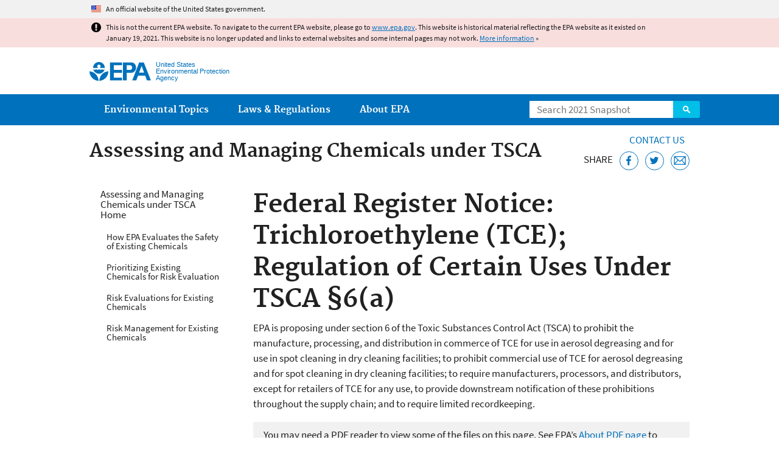

--- FILE ---
content_type: text/html
request_url: https://19january2021snapshot.epa.gov/assessing-and-managing-chemicals-under-tsca/federal-register-notice-trichloroethylene-tce-regulation_.html
body_size: 26586
content:
<!DOCTYPE html>
<!--[if IEMobile 7]><html class="iem7 no-js" lang="en" dir="ltr"><![endif]-->
<!--[if lt IE 7]><html class="lt-ie9 lt-ie8 lt-ie7 no-js" lang="en" dir="ltr"><![endif]-->
<!--[if (IE 7)&(!IEMobile)]><html class="lt-ie9 lt-ie8 no-js" lang="en" dir="ltr"><![endif]-->
<!--[if IE 8]><html class="lt-ie9 no-js" lang="en" dir="ltr"><![endif]-->
<!--[if (gt IE 8)|(gt IEMobile 7)]><!--> <html class="no-js not-oldie" lang="en" dir="ltr"> <!--<![endif]-->
<head>
  <meta charset="utf-8" />
<meta name="generator" content="Drupal 7 (http://drupal.org)" />
<link rel="shortcut icon" href="https://19january2021snapshot.epa.gov/sites/all/themes/epa/favicon.ico" type="image/vnd.microsoft.icon" />
<meta name="HandheldFriendly" content="true" />
<meta name="MobileOptimized" content="width" />
<meta name="viewport" content="width=device-width" />
<!--googleon: all--><meta name="DC.title" content="Federal Register Notice: Trichloroethylene (TCE); Regulation of Certain Uses Under TSCA §6(a)" />
<meta name="DC.description" content="Proposed rule regulating certain uses of TCE" />
<!--googleoff: snippet--><meta name="keywords" content="TCE, Trichloroethane, hazard characterization, risk characterization, exposure assessment, exposure characterization, toxic substances control act, TSCA, risk communication, hazard communication, chemical information" />
<link rel="canonical" href="https://19january2021snapshot.epa.gov/assessing-and-managing-chemicals-under-tsca/federal-register-notice-trichloroethylene-tce-regulation" />
<link rel="shortlink" href="https://19january2021snapshot.epa.gov/node/166557" />
<meta property="og:site_name" content="US EPA" />
<meta property="og:type" content="government" />
<meta property="og:title" content="Federal Register Notice: Trichloroethylene (TCE); Regulation of Certain Uses Under TSCA §6(a) | US EPA" />
<meta property="og:url" content="https://19january2021snapshot.epa.gov/assessing-and-managing-chemicals-under-tsca/federal-register-notice-trichloroethylene-tce-regulation" />
<meta property="og:description" content="Proposed rule regulating certain uses of TCE" />
<meta property="og:updated_time" content="2016-12-07T08:39:44-05:00" />
<meta property="og:image" content="https://19january2021snapshot.epa.gov/sites/all/themes/epa/img/epa-seal-large.png" />
<meta property="og:country_name" content="United States of America" />
<meta property="article:published_time" content="2016-12-07T07:41:52-05:00" />
<meta property="article:modified_time" content="2020-08-27T15:01:38-04:00" />
<meta name="DC.language" content="en" />
<meta name="DC.Subject.epachannel" content="Learn the Issues, Science &amp; Technology" />
<meta name="DC.type" content="Overviews and Factsheets" />
<meta name="DC.date.created" content="2016-12-07" />
<meta name="DC.date.modified" content="2016-12-07" />
<meta name="DC.date.reviewed" content="2021-08-27" />
<meta name="DC.creator" content="US EPA,OCSPP" />
<meta name="WebArea" content="Assessing and Managing Chemicals under TSCA" />
<meta name="WebAreaType" content="Microsite" />
<meta name="ContentType" content="Document" />
  <title>Federal Register Notice: Trichloroethylene (TCE); Regulation of Certain Uses Under TSCA §6(a) | Assessing and Managing Chemicals under TSCA | US EPA</title>
  <!--googleoff: all-->
  <style media="all">
@import url("https://19january2021snapshot.epa.gov/sites/all/modules/contrib/jquery_update/replace/ui/themes/base/minified/jquery.ui.core.min.css?qo1t09");
@import url("https://19january2021snapshot.epa.gov/sites/all/modules/contrib/jquery_update/replace/ui/themes/base/minified/jquery.ui.menu.min.css?qo1t09");
@import url("https://19january2021snapshot.epa.gov/sites/all/modules/contrib/jquery_update/replace/ui/themes/base/minified/jquery.ui.autocomplete.min.css?qo1t09");
</style>
<style media="all">
@import url("https://19january2021snapshot.epa.gov/sites/all/modules/contrib/date/date_api/date.css?qo1t09");
@import url("https://19january2021snapshot.epa.gov/sites/all/modules/contrib/picture/picture_wysiwyg.css?qo1t09");
</style>
<style media="all">
@import url("https://19january2021snapshot.epa.gov/sites/all/modules/custom/add_definitions/add_definitions.min.css?qo1t09");
</style>
<style media="all">
@import url("https://19january2021snapshot.epa.gov/sites/all/themes/epa/css/base.min.css?qo1t09");
@import url("https://19january2021snapshot.epa.gov/sites/all/themes/epa/css/typography.min.css?qo1t09");
@import url("https://19january2021snapshot.epa.gov/sites/all/themes/epa/css/drupal.min.css?qo1t09");
@import url("https://19january2021snapshot.epa.gov/sites/all/themes/epa/css/layout.min.css?qo1t09");
@import url("https://19january2021snapshot.epa.gov/sites/all/themes/epa/css/core/contextual.min.css?qo1t09");
@import url("https://19january2021snapshot.epa.gov/sites/all/themes/epa/css/contrib/date.min.css?qo1t09");
@import url("https://19january2021snapshot.epa.gov/sites/all/themes/epa/css/design.min.css?qo1t09");
@import url("https://19january2021snapshot.epa.gov/sites/all/themes/epa/css/mobile-menu.min.css?qo1t09");
@import url("https://19january2021snapshot.epa.gov/sites/all/themes/epa/css/drop-down-menu.min.css?qo1t09");
@import url("https://19january2021snapshot.epa.gov/sites/all/themes/epa/css/flexslider.min.css?qo1t09");
@import url("https://19january2021snapshot.epa.gov/sites/all/themes/epa/css/lib/colorbox.min.css?qo1t09");
</style>

<!--[if lt IE 9]>
<style media="all">
@import url("https://19january2021snapshot.epa.gov/sites/all/themes/epa/css/ie.min.css?qo1t09");
</style>
<![endif]-->
<style media="all">
@import url("https://19january2021snapshot.epa.gov/sites/all/themes/epa/css/lib/jquery.ui.theme.min.css?qo1t09");
</style>
  <link rel="alternate" type="application/atom+xml" title="Greenversations, EPA's Blog" href="https://blog.epa.gov/feed/" />
  <script>(function(w,d,s,l,i){w[l]=w[l]||[];w[l].push({'gtm.start':
      new Date().getTime(),event:'gtm.js'});var f=d.getElementsByTagName(s)[0],
      j=d.createElement(s),dl=l!='dataLayer'?'&l='+l:'';j.async=true;j.src=
      'https://www.googletagmanager.com/gtm.js?id='+i+dl;f.parentNode.insertBefore(j,f);
    })(window,document,'script','dataLayer','GTM-L8ZB');</script>
  <!-- End Google Tag Manager -->
</head>
<body class="html not-front not-logged-in one-sidebar sidebar-first page-node page-node-166557 node-type-document og-context og-context-node og-context-node-37235 section-assessing-and-managing-chemicals-under-tsca microsite" >
  <!-- Google Tag Manager (noscript) -->
  <noscript><iframe src="https://www.googletagmanager.com/ns.html?id=GTM-L8ZB" height="0" width="0" style="display:none;visibility:hidden"></iframe></noscript>
  <!-- End Google Tag Manager (noscript) -->
  <div class="skip-links"><a href="#main-content" class="skip-link element-invisible element-focusable">Jump to main content</a></div>
      
  
    <div id="block-pane-official-website-header" class="block block-pane  block-pane-official-website-header sitewide-alert sitewide-alert--official">
  
  
  
  
  <div class="sitewide-alert__content">  <p>An official website of the United States government.</p>
  </div>
</div>

<div class="sitewide-alert sitewide-alert--emergency " data-alert="bb8c37c7b6f01614a67db86406bcc0f1f4c9ced4a448183b0e624353a43bd491"><div class="sitewide-alert__content"><p>This is not the current EPA website. To navigate to the current EPA website, please go to <a href="https://www.epa.gov">www.epa.gov</a>. This website is historical material reflecting the EPA website as it existed on January 19, 2021. This website is no longer updated and links to external websites and some internal pages may not work. <a href="/home/january-19-2021-snapshot">More information</a> »</p>
</div></div>  


<header class="masthead clearfix" role="banner">

      <img class="site-logo" src="https://19january2021snapshot.epa.gov/sites/all/themes/epa/logo.png" alt="" />
  
  
  <div class="site-name-and-slogan">
      <h1 class="site-name">

      
      <a href="/" title="Go to the home page" rel="home">      <span>US EPA</span>
      </a>
    </h1>
  
      <div class="site-slogan">United States Environmental Protection Agency</div>
  
  </div>
  
  
  <div class="region-header">  <div id="block-epa-core-gsa-epa-search" class="block block-epa-core  block-epa-core-gsa-epa-search">
  
  
  
  
    <form class="epa-search" method="get" action="https://search.epa.gov/epasearch">
  <label class="element-invisible" for="search-box">Search</label>
  <input class="form-text" placeholder="Search 2021 Snapshot" name="querytext" id="search-box" value=""/>
  <button class="epa-search-button" id="search-button" type="submit" title="Search">Search</button>
  <input type="hidden" name="areaname" value="" />
  <input type="hidden" name="areacontacts" value="" />
  <input type="hidden" name="areasearchurl" value="" />
  <input type="hidden" name="typeofsearch" value="epa" />
  <input type="hidden" name="result_template" value="2col.ftl" />
  <input type="hidden" name="site" value="snapshot2021" /> </form>

</form>
  
</div>
  </div>
</header>

  <nav class="nav main-nav clearfix" role="navigation">
    <div class="nav__inner">
      <h2 class="element-invisible">Main menu</h2><ul class="menu"><li class="expanded menu-item"><a href="/environmental-topics" title="View links to the most popular pages for each of EPA’s top environmental topics." class="menu-link">Environmental Topics</a><ul class="menu"><li class="menu-item"><a href="/environmental-topics/air-topics" title="" class="menu-link">Air</a></li>
<li class="menu-item"><a href="/bedbugs" title="" class="menu-link">Bed Bugs</a></li>
<li class="menu-item"><a href="/environmental-topics/chemicals-and-toxics-topics" title="" class="menu-link">Chemicals and Toxics</a></li>
<li class="menu-item"><a href="/environmental-topics/location-specific-environmental-information" title="" class="menu-link">Environmental Information by Location</a></li>
<li class="menu-item"><a href="/environmental-topics/greener-living" title="" class="menu-link">Greener Living</a></li>
<li class="menu-item"><a href="/environmental-topics/health-topics" title="" class="menu-link">Health</a></li>
<li class="menu-item"><a href="/environmental-topics/land-waste-and-cleanup-topics" title="" class="menu-link">Land, Waste, and Cleanup</a></li>
<li class="menu-item"><a href="/lead" title="" class="menu-link">Lead</a></li>
<li class="menu-item"><a href="/mold" title="" class="menu-link">Mold</a></li>
<li class="menu-item"><a href="/pesticides" title="" class="menu-link">Pesticides</a></li>
<li class="menu-item"><a href="/radon" title="" class="menu-link">Radon</a></li>
<li class="menu-item"><a href="/environmental-topics/science-topics" title="" class="menu-link">Science</a></li>
<li class="menu-item"><a href="/environmental-topics/water-topics" title="" class="menu-link">Water</a></li>
<li class="menu-item"><a href="/topics-epa-web" title="" class="menu-link">A-Z Topic Index</a></li>
</ul></li>
<li class="menu-item"><a href="/laws-regulations" title="View links to regulatory information by topic and sector, and to top pages about environmental laws, regulations, policies, compliance, and enforcement." class="menu-link">Laws &amp; Regulations</a><ul class="menu"><li class="menu-item"><a href="/regulatory-information-sector" title="" class="menu-link">By Business Sector</a></li>
<li class="menu-item"><a href="/regulatory-information-topic" title="" class="menu-link">By Topic</a></li>
<li class="menu-item"><a href="/compliance" title="" class="menu-link">Compliance</a></li>
<li class="menu-item"><a href="/enforcement" title="" class="menu-link">Enforcement</a></li>
<li class="menu-item"><a href="/laws-regulations/laws-and-executive-orders" title="" class="menu-link">Laws and Executive Orders</a></li>
<li class="menu-item"><a href="/guidance" title="" class="menu-link">Guidance</a></li>
<li class="menu-item"><a href="/laws-regulations/regulations" title="" class="menu-link">Regulations</a></li>
</ul></li>
<li class="expanded menu-item"><a href="/aboutepa" title="Learn more about our mission, organization, and locations." class="menu-link">About EPA</a><ul class="menu"><li class="menu-item"><a href="/aboutepa/epas-administrator" title="" class="menu-node-unpublished menu-link">EPA Administrator</a></li>
<li class="menu-item"><a href="/aboutepa/senior-epa-leadership" title="" class="menu-link">Current Leadership</a></li>
<li class="menu-item"><a href="/aboutepa/epa-organization-chart" title="" class="menu-link">Organization Chart</a></li>
<li class="menu-item"><a href="https://cfpub.epa.gov/locator/index.cfm" title="" class="menu-link">Staff Directory</a></li>
<li class="menu-item"><a href="/planandbudget" title="" class="menu-link">Planning, Budget and Results</a></li>
<li class="menu-item"><a href="/careers" title="" class="menu-link">Jobs and Internships</a></li>
<li class="menu-item"><a href="/aboutepa" title="" class="menu-link">Headquarters Offices</a></li>
<li class="menu-item"><a href="/aboutepa/regional-and-geographic-offices" title="" class="menu-link">Regional Offices</a></li>
<li class="menu-item"><a href="/aboutepa/research-centers-programs-and-science-advisory-organizations" title="" class="menu-link">Labs and Research Centers</a></li>
</ul></li>
</ul>    </div>
  </nav>

<section id="main-content" class="main-content clearfix" role="main" lang="en">
  <h2 class="microsite-name">Assessing and Managing Chemicals under TSCA</h2>  
  
  <div class="region-preface clearfix">  <div id="block-pane-epa-web-area-connect" class="block block-pane  block-pane-epa-web-area-connect">

  
  
    <span class="connect-title"><a href="/assessing-and-managing-chemicals-under-tsca/forms/assessing-and-managing-chemicals-under-tsca" class="connect-title__link">Contact Us</a></span>  
</div>
<div id="block-pane-social-sharing" class="block block-pane  block-pane-social-sharing">

  
  
    <span class="connect-title">Share</span>
<ul class="share-links">
  <li class="share-links__item facebook">
    <a class="share-links__link" href="https://www.facebook.com/sharer.php?u=https://19january2021snapshot.epa.gov/assessing-and-managing-chemicals-under-tsca/federal-register-notice-trichloroethylene-tce-regulation&t=Federal%20Register%20Notice%3A%20Trichloroethylene%20%28TCE%29%3B%20Regulation%20of%20Certain%20Uses%20Under%20TSCA%20%C2%A76%28a%29" aria-label="Share this page on Facebook" target="_blank" rel="noopener noreferrer" title="Share this page on Facebook">
      <svg class="icon icon--social-link" aria-hidden="true">
        <use xlink:href="/sites/all/themes/epa/img/svg/small-icons.svg#small-facebook" />
      </svg>
    </a>
  </li>
  <li class="share-links__item twitter">
    <a class="share-links__link" href="https://twitter.com/intent/tweet?original_referer=https://19january2021snapshot.epa.gov/assessing-and-managing-chemicals-under-tsca/federal-register-notice-trichloroethylene-tce-regulation&text=Federal%20Register%20Notice%3A%20Trichloroethylene%20%28TCE%29%3B%20Regulation%20of%20Certain%20Uses%20Under%20TSCA%20%C2%A76%28a%29&url=https://19january2021snapshot.epa.gov/assessing-and-managing-chemicals-under-tsca/federal-register-notice-trichloroethylene-tce-regulation&via=EPA&count=none&lang=en" aria-label="Tweet this page on Twitter" target="_blank" rel="noopener noreferrer" title="Tweet this page on Twitter">
      <svg class="icon icon--social-link" aria-hidden="true">
        <use xlink:href="/sites/all/themes/epa/img/svg/small-icons.svg#small-twitter" />
      </svg>
    </a>
  </li>
  <li class="share-links__item email">
    <a class="share-links__link" href="mailto:%20?subject=Shared%20from%20the%20US%20EPA:%20Federal%20Register%20Notice%3A%20Trichloroethylene%20%28TCE%29%3B%20Regulation%20of%20Certain%20Uses%20Under%20TSCA%20%C2%A76%28a%29&body=Federal%20Register%20Notice%3A%20Trichloroethylene%20%28TCE%29%3B%20Regulation%20of%20Certain%20Uses%20Under%20TSCA%20%C2%A76%28a%29%20-%20https://19january2021snapshot.epa.gov/assessing-and-managing-chemicals-under-tsca/federal-register-notice-trichloroethylene-tce-regulation" aria-label="Email this page" title="Email this page">
      <svg class="icon icon--social-link" aria-hidden="true">
        <use xlink:href="/sites/all/themes/epa/img/svg/small-icons.svg#small-email" />
      </svg>
    </a>
  </li>
</ul>  
</div>
  </div>
    <div class="main-column clearfix">
            
          <!--googleon: all-->
      <h1  class="page-title">Federal Register Notice: Trichloroethylene (TCE); Regulation of Certain Uses Under TSCA §6(a)</h1>
      <!--googleoff: all-->
    
            
    
    <!--googleon: all-->
    
  
    




<div class="panel-pane pane-node-content" >

  
  
  
  
  
  <div class="pane-content">
    <article class="node node-document clearfix view-mode-full" role="article">

  
  <p>EPA is proposing under section 6 of the Toxic Substances Control Act (TSCA) to prohibit the manufacture, processing, and distribution in commerce of TCE for use in aerosol degreasing and for use in spot cleaning in dry cleaning facilities; to prohibit commercial use of TCE for aerosol degreasing and for spot cleaning in dry cleaning facilities; to require manufacturers, processors, and distributors, except for retailers of TCE for any use, to provide downstream notification of these prohibitions throughout the supply chain; and to require limited recordkeeping.</p>
<span class="disclaimer pdf">You may need a PDF reader to view some of the files on this page. See EPA’s <a href="/home/pdf-files">About PDF page</a> to learn more.</span>
<ul class="field field-name-field-file field-type-file field-label-hidden">

      <li>
      <span id="file-336979" class="file file-document file-application-pdf"><a href="https://19january2021snapshot.epa.gov/sites/static/files/2016-12/documents/prepubcopy_tce-aerosolspotting_nprm_frdocument_2016-12-06.pdf" type="application/pdf; length=400819" class="file-link">Federal Register Notice: Trichloroethylene (TCE); Regulation of Certain Uses Under TSCA §6(a) (PDF)</a><span class="fileinfo">(138 pp, 401 K, 
  December 7, 2016)</span></span>
    </li>
  
</ul>
</article>
  </div>

  
  
</div>



<div id="block-pane-epa-web-area-footer" class="block block-pane  block-pane-epa-web-area-footer">
  
  
  
  
    <p class="web-area-footer"><a href="/assessing-and-managing-chemicals-under-tsca/forms/assessing-and-managing-chemicals-under-tsca" class="contact-us">Contact Us</a> to ask a question, provide feedback, or report a problem.</p>  
</div>
  
    <!--googleoff: all-->
      </div>
  
  
  <div class="region-sidebar-first region-sidebar">  <div id="block-og-menu-og-single-menu-block" class="block block-og-menu  block-og-menu-og-single-menu-block">

      <h2 class="element-invisible">Managing Risks from Industrial Chemicals</h2>
  
  
    <ul class="menu"><li class="expanded menu-item"><a href="/assessing-and-managing-chemicals-under-tsca" title="Link to the Assessing and Managing Chemicals under TSCA Home Page" class="menu-link">Assessing and Managing Chemicals under TSCA Home</a><ul class="menu"><li class="menu-item"><a href="/assessing-and-managing-chemicals-under-tsca/how-epa-evaluates-safety-existing-chemicals" title="Overview of the Assessing &amp; Managing Risks from Industrial Existing Chemicals program." class="menu-node-unpublished menu-link">How EPA Evaluates the Safety of Existing Chemicals</a></li>
<li class="menu-item"><a href="/assessing-and-managing-chemicals-under-tsca/prioritizing-existing-chemicals-risk-evaluation" class="menu-node-unpublished menu-link">Prioritizing Existing Chemicals for Risk Evaluation</a></li>
<li class="menu-item"><a href="/assessing-and-managing-chemicals-under-tsca/risk-evaluations-existing-chemicals-under-tsca" class="menu-node-unpublished menu-link" title="">Risk Evaluations for Existing Chemicals</a></li>
<li class="menu-item"><a href="/assessing-and-managing-chemicals-under-tsca/risk-management-existing-chemicals-under-tsca" class="menu-node-unpublished menu-link">Risk Management for Existing Chemicals</a></li>
</ul></li>
</ul>  
</div>
  </div>
</section>

<footer class="main-footer clearfix" role="contentinfo">
  <div class="main-footer__inner">
    
  
  <div class="region-footer">  <div id="block-pane-epa-global-footer" class="block block-pane  block-pane-epa-global-footer">
  
  
  
  
    <div class="row cols-3">
  <div class="col size-1of3">
    <div class="col__title">Discover.</div>
    <ul class="menu">
      <li><a href="/accessibility">Accessibility</a></li>
      <li><a href="/aboutepa/epas-administrator">EPA Administrator</a></li>
      <li><a href="/planandbudget">Budget &amp; Performance</a></li>
      <li><a href="/contracts">Contracting</a></li>
      <li><a href="/grants">Grants</a></li>
      <li><a href="https://snapshot.epa.gov">EPA Web Snapshots</a></li>
      <li><a href="/ocr/whistleblower-protections-epa-and-how-they-relate-non-disclosure-agreements-signed-epa-employees">No FEAR Act Data</a></li>
      <li><a href="/privacy">Privacy</a></li>
      <li><a href="/privacy/privacy-and-security-notice">Privacy and Security Notice</a></li>
    </ul>
  </div>
  <div class="col size-1of3">
    <div class="col__title">Connect.</div>
    <ul class="menu">
      <li><a href="https://www.data.gov/">Data.gov</a></li>
      <li><a href="/office-inspector-general/about-epas-office-inspector-general">Inspector General</a></li>
      <li><a href="/careers">Jobs</a></li>
      <li><a href="/newsroom">Newsroom</a></li>
      <li><a href="/open">Open Government</a></li>
      <li><a href="https://www.regulations.gov/">Regulations.gov</a></li>
      <li><a href="/newsroom/email-subscriptions-epa-news-releases">Subscribe</a></li>
      <li><a href="https://www.usa.gov/">USA.gov</a></li>
      <li><a href="https://www.whitehouse.gov/">White House</a></li>
    </ul>
  </div>
  <div class="col size-1of3">
    <div class="col__title">Ask.</div>
    <ul class="menu">
      <li><a href="/home/forms/contact-epa">Contact EPA</a></li>
      <li><a href="/home/epa-hotlines">Hotlines</a></li>
      <li><a href="/foia">FOIA Requests</a></li>
      <li><a href="/home/frequent-questions-specific-epa-programstopics">Frequent Questions</a></li>
    </ul>

    <div class="col__title">Follow.</div>
    <ul class="social-menu">
      <li><a class="menu-link social-facebook" href="https://www.facebook.com/EPA">EPA's Facebook</a></li>
      <li><a class="menu-link social-twitter" href="https://twitter.com/epa">EPA's Twitter</a></li>
      <li><a class="menu-link social-youtube" href="https://www.youtube.com/user/USEPAgov">EPA's YouTube</a></li>
      <li><a class="menu-link social-flickr" href="https://www.flickr.com/photos/usepagov">EPA's Flickr</a></li>
      <li><a class="menu-link social-instagram" href="https://www.instagram.com/epagov">EPA's Instagram</a></li>
    </ul>

    <p class="last-updated">Last updated on December 7, 2016</p>
  </div>
</div>  
</div>
  </div>
  </div>
</footer>
  <script src="https://19january2021snapshot.epa.gov/sites/all/modules/contrib/jquery_update/replace/jquery/1.7/jquery.min.js?v=1.7.2"></script>
<script src="https://19january2021snapshot.epa.gov/misc/jquery-extend-3.4.0.js?v=1.7.2"></script>
<script src="https://19january2021snapshot.epa.gov/misc/jquery-html-prefilter-3.5.0-backport.js?v=1.7.2"></script>
<script src="https://19january2021snapshot.epa.gov/misc/jquery.once.js?v=1.2"></script>
<script src="https://19january2021snapshot.epa.gov/misc/drupal.js?qo1t09"></script>
<script src="https://19january2021snapshot.epa.gov/sites/all/modules/contrib/jquery_update/replace/ui/ui/minified/jquery.ui.core.min.js?v=1.10.2"></script>
<script src="https://19january2021snapshot.epa.gov/sites/all/modules/contrib/jquery_update/replace/ui/ui/minified/jquery.ui.widget.min.js?v=1.10.2"></script>
<script src="https://19january2021snapshot.epa.gov/sites/all/modules/contrib/jquery_update/replace/ui/ui/minified/jquery.ui.position.min.js?v=1.10.2"></script>
<script src="https://19january2021snapshot.epa.gov/sites/all/modules/contrib/jquery_update/replace/ui/ui/minified/jquery.ui.menu.min.js?v=1.10.2"></script>
<script src="https://19january2021snapshot.epa.gov/sites/all/modules/contrib/jquery_update/replace/ui/ui/minified/jquery.ui.autocomplete.min.js?v=1.10.2"></script>
<script>
<!--//--><![CDATA[//><!--
document.createElement( "picture" );
//--><!]]>
</script>
<script src="https://19january2021snapshot.epa.gov/sites/all/modules/contrib/picture/picturefill2/picturefill.js?v=2.0"></script>
<script src="https://19january2021snapshot.epa.gov/sites/all/modules/contrib/picture/picture.js?v=7.78"></script>
<script src="https://19january2021snapshot.epa.gov/sites/all/libraries/hoverIntent/jquery.hoverIntent.js?qo1t09"></script>
<script src="https://19january2021snapshot.epa.gov/sites/all/modules/custom/epa_core/js/alert.www.js?qo1t09"></script>
<script src="https://19january2021snapshot.epa.gov/sites/all/modules/custom/epa_core/js/close-alert.js?qo1t09"></script>
<script src="https://19january2021snapshot.epa.gov/sites/all/libraries/tablesorter/jquery.tablesorter.min.js?qo1t09"></script>
<script src="https://19january2021snapshot.epa.gov/sites/all/modules/custom/epa_core/js/search-autocomplete.min.js?qo1t09"></script>
<script src="https://19january2021snapshot.epa.gov/sites/all/modules/custom/add_definitions/add_definitions.min.js?qo1t09"></script>
<script src="https://19january2021snapshot.epa.gov/sites/all/themes/epa/js/script.min.js?qo1t09"></script>
<script src="https://19january2021snapshot.epa.gov/sites/all/themes/epa/js/mobile-menu.min.js?qo1t09"></script>
<script src="https://19january2021snapshot.epa.gov/sites/all/themes/epa/js/drop-down-menu.min.js?qo1t09"></script>
<script src="https://19january2021snapshot.epa.gov/sites/all/themes/epa/js/svgxuse.min.js?qo1t09"></script>
<script>
<!--//--><![CDATA[//><!--
jQuery.extend(Drupal.settings, {"basePath":"\/","pathPrefix":"","ajaxPageState":{"theme":"epa","theme_token":"i_M3lIFFx4Jl56hXwOynoUnuQxovmEpIMVjBa1eu_AA"},"epa_wysiwyg":{"site_default_lang":"en"},"add_definitions":{"path":"sites\/all\/modules\/custom\/add_definitions","dictionary_filter":"1","dictionary_undo":"1","dictionary_occurrences":"1","service_endpoint":"https:\/\/ofmpub.epa.gov\/termlookup\/v1\/terms"},"ogContext":{"groupType":"node","gid":"37235"}});
//--><!]]>
</script>
    <!--[if lt IE 9]><script src="/sites/all/themes/epa/js/ie.min.js"></script><![endif]--></body>
</html>

<!-- Static copy of page made at @ 2021-02-05 20:10:09 -->

--- FILE ---
content_type: application/javascript
request_url: https://19january2021snapshot.epa.gov/sites/all/themes/epa/js/script.min.js?qo1t09
body_size: 1529
content:
!function(i,a){a.behaviors.epa={attach:function(a){i("html.no-js",a).removeClass("no-js")}},a.behaviors.skiplinks={attach:function(a){var e=-1<navigator.userAgent.toLowerCase().indexOf("webkit"),t=-1<navigator.userAgent.toLowerCase().indexOf("opera");i("#main-content, #site-navigation",a).attr("tabindex",-1),(e||t)&&i('.skip-links a[href^="#"]',a).click(function(){var a="#"+this.href.split("#")[1];i(a).focus()})}},a.behaviors.epaNew={attach:function(a){var t=new Date;t=t.getTime(),i("ins[data-date]",a).each(function(){var a=i(this).data().date.replace(/\,/g,"/"),e=Date.parse(a)+2592e6;t<e&&i(this).addClass("new")})}},a.behaviors.tablesorter={attach:function(a){i("table.tablesorter",a).tablesorter()}},a.behaviors.accordion={attach:function(a){i(".accordion",a).each(function(){var t=i(this).find(".accordion-title"),s=t.next(".accordion-pane");s.addClass("is-closed"),t.each(function(){var e=i(this).next(".accordion-pane");i(this).click(function(a){i(this).hasClass("is-active")?(i(this).removeClass("is-active"),e.addClass("is-closed")):(t.removeClass("is-active"),s.addClass("is-closed"),i(this).addClass("is-active"),e.removeClass("is-closed")),a.preventDefault()})})})}},a.behaviors.headerImages={attach:function(a){i(".box",a).each(function(){var a=i(".image.view-mode-block_header:not(.caption, .block_header-processed)",this).first(),e=i(this);a.addClass("block_header-processed"),a.detach(),e.prepend(a)})}},a.behaviors.setLoginFocus={attach:function(a){i("body.page-user #edit-name").focus()}}}(jQuery,Drupal);